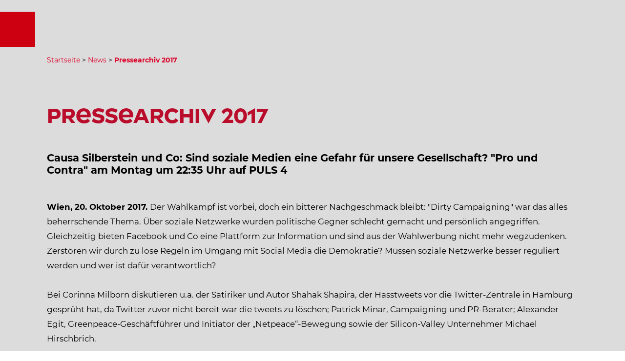

--- FILE ---
content_type: text/html; charset=ISO-8859-1
request_url: https://www.tv-streaming.at/content/beitrag/causa_silberstein_und_co_sind_soziale_medien_eine_gefahr_fue.html
body_size: 3497
content:
<!DOCTYPE html>
<html>
<head>

	<title>TV-Streaming: Causa Silberstein und Co: Sind soziale Medien eine Gefahr f&uuml;r unsere Gesellschaft? &quot;Pro und Contra&quot; am Montag um 22:35 Uhr auf PULS 4</title>

	<link rel="SHORTCUT ICON" href="https://www.tv-streaming.at/favicon.ico" />
	<meta name="viewport" content="width=device-width, initial-scale=1, shrink-to-fit=no">
	<link rel="stylesheet" type="text/css" href="https://www.tv-streaming.at/common/styles/main.css?v=16" />

	<meta http-equiv="content-language" content="de-AT" />
	<meta http-equiv="content-Type" content="text/html; charset=iso-8859-1" />
	<meta http-equiv="expires" content="Wed, 14 Jan 2026 09:55:56 GMT" />
	<meta name="robots" content="index,follow" />
	<meta name="revisit-after" content="30 days" />

	<meta name="author" content="Webadministrator" />
	<meta name="publisher" content="TV-Streaming &amp; ProSiebenSat.1 PULS 4" />
	<meta name="generator" content="W3Self (http://www.w3self.at)" />
	<meta name="date" content="2026-01-14T09:55:56" />
	<meta name="description" content="Hasspostings, &quot;Dirty Campaigning&quot; und Extremismus im Netz &amp;#8211; was bedeutet das f&uuml;r unsere Demokratie, unsere Sicherheit und unseren gesellschaftlichen Zusammenhalt. Wie sehr beeinflussen soziale Netzwerke unsere Entscheidungen, etwa &uuml;ber Brexit, Trump oder die Nationalratswahlen?" />
	<meta name="keywords" lang="de-AT" content="TV-Streaming, Österreich Programmierung,, Presse, Pressemitteilung" />
	<meta name="resource-type" content="document" />
	<meta name="rating" content="general" />
	<meta name="copyright" content="Alle Rechte liegen bei TV-Streaming &amp; ProSiebenSat.1 PULS 4 (https://www.tv-streaming.at/content/bereich/impressum.html)" />
	<meta name="content-language" content="de-AT" />

	<meta name="DC.Title" content="TV-Streaming: Causa Silberstein und Co: Sind soziale Medien eine Gefahr f&uuml;r unsere Gesellschaft? &quot;Pro und Contra&quot; am Montag um 22:35 Uhr auf PULS 4" />
	<meta name="DC.Creator" content="Webadministrator" />
	<meta name="DC.Description" content="Hasspostings, &quot;Dirty Campaigning&quot; und Extremismus im Netz &amp;#8211; was bedeutet das f&uuml;r unsere Demokratie, unsere Sicherheit und unseren gesellschaftlichen Zusammenhalt. Wie sehr beeinflussen soziale Netzwerke unsere Entscheidungen, etwa &uuml;ber Brexit, Trump oder die Nationalratswahlen?" />
	<meta name="DC.Publisher" content="TV-Streaming &amp; ProSiebenSat.1 PULS 4" />
	<meta name="DC.Date" content="2026-01-14" />
	<meta name="DC.Type" content="Text" />
	<meta name="DC.Format" content="text/html" />
	<meta name="DC.Identifier" content="https://www.tv-streaming.at/content/bereich/pressearchiv_2017/causa_silberstein_und_co_sind_soziale_medien_eine_gefahr_fue.html" />
	<meta name="DC.Language" content="de-AT" />
	<meta name="DC.Coverage" content="https://www.tv-streaming.at/content/bereich/impressum.html" />
	<meta name="DC.Rights" content="Alle Rechte liegen bei TV-Streaming &amp; ProSiebenSat.1 PULS 4 (https://www.tv-streaming.at/content/bereich/impressum.html)" />
	<link rel="canonical" href="https://www.tv-streaming.at/content/bereich/pressearchiv_2017/causa_silberstein_und_co_sind_soziale_medien_eine_gefahr_fue.html" />

	<meta property="og:title" content="TV-Streaming: Causa Silberstein und Co: Sind soziale Medien eine Gefahr f&uuml;r unsere Gesellschaft? &quot;Pro und Contra&quot; am Montag um 22:35 Uhr auf PULS 4" />
	<meta property="og:url" content="https://www.tv-streaming.at/content/bereich/pressearchiv_2017/causa_silberstein_und_co_sind_soziale_medien_eine_gefahr_fue.html" />
	<meta property="og:site_name" content="TV-Streaming" />
	<meta property="og:description" content="Hasspostings, &quot;Dirty Campaigning&quot; und Extremismus im Netz &amp;#8211; was bedeutet das f&uuml;r unsere Demokratie, unsere Sicherheit und unseren gesellschaftlichen Zusammenhalt. Wie sehr beeinflussen soziale Netzwerke unsere Entscheidungen, etwa &uuml;ber Brexit, Trump oder die Nationalratswahlen?" />

	<link rel="home" title="Startseite" href="/content/bereich/root.html" />
	<link rel="section" title="Section" href="https://www.tv-streaming.at/content/bereich/pressearchiv_2017.html" />
	<link rel="up" title="Up" href="https://www.tv-streaming.at/content/bereich/pressearchiv_2017.html" />
	<link rel="glossary" title="Copyright" href="https://www.tv-streaming.at/content/lexikon.php?bereich=" />
	<link rel="index" title="Index" href="https://www.tv-streaming.at/content/woerter.php?bereich=" />
	<link rel="copyright" title="Copyright" href="https://www.tv-streaming.at/content/bereich/impressum.html" />
	<link rel="search" title="Suche" href="https://www.tv-streaming.at/content/suche.php?query=" />
	<link rel="contents" title="Sitemap" href="https://www.tv-streaming.at/content/sitemap.php" />
	<link rel="author" title="Author" href="https://www.tv-streaming.at/content/mitarbeiter/webadmin.html" />
	<script type="application/javascript" src="https://s.p7s1.io/cmp/cmp-tv-streaming-at-web.js" charset="UTF-8"></script>
	<script type="text/javascript" src="https://datalayer.p7s1.io/etWebApi.js" charset="UTF-8"></script>
	<script type="text/javascript" src="/common/scripts/tvelib.js?v=5" charset="UTF-8"></script>

</head>

<body>
<div id="root"><div id="root-focus">
<div class="sc-slfqxo-0 fPCdLP">
	<header class="sc-1u5vk8u-1 btIkkk">
		<div class="sc-1u5vk8u-0 coLHhv"></div>
		<div class="sc-1axd38a-0 sc-6ka9xf-0 sc-21dtz7-0  fPmZWB hvTBtI">
			<a href="/"><img src="/images/layout/TVStreaming_Logo_wht.png" height="60" alt="TV-Streaming" /></a>
			<div id="topmenu">
				<div id="topmenuClose"><a href="javascript:toggleTopmenu();"><img src="/images/layout/icon_close.png" height="40" width="40" alt="Menu schlie&szlig;en" /></a></div>
				
		<ul>
			<li><a href="https://www.tv-streaming.at/content/bereich/tv_in_oesterreich.html" tabindex="116"><span style="padding-left:0px;">EMPFANGSHILFE</span></a></li>
			<li><a href="https://www.tv-streaming.at/content/bereich/streaming.html" tabindex="117"><span style="padding-left:0px;">STREAMING</span></a></li>
			<li><a href="https://www.tv-streaming.at/content/bereich/digital_tv_ihre_vorteile.html" tabindex="118"><span style="padding-left:0px;">&Ouml;STERREICH-PROGRAMM</span></a></li>
			<li><a href="https://www.tv-streaming.at/content/bereich/hdinfo.html" tabindex="119"><span style="padding-left:0px;">HD INFO - ALLE INFOS ZUM EMPFANG</span></a></li>
			<li><a href="https://www.tv-streaming.at/content/bereich/blog.html" tabindex="120"><span style="padding-left:0px;">BLOG</span></a></li>
			<li><a href="https://www.tv-streaming.at/content/bereich/news.html" class="selectpath" tabindex="121"><span style="padding-left:0px;">NEWS</span></a></li>
			<li><a href="https://www.tv-streaming.at/content/bereich/faq.html" tabindex="122"><span style="padding-left:0px;">FAQ</span></a></li>
		</ul>
			</div>
			<div class="sc-1o8wynk-0 ieRwaV">
				<a href="/content/suche.php"><img src="/images/layout/icon_lupe.png" height="40" width="40" alt="Topmenu &ouml;ffnen" /></a>
				<div id="topmenuButton"><a href="javascript:toggleTopmenu();"><img src="/images/layout/icon_burger.png" height="40" width="40" alt="Menu &ouml;ffnen" /></a></div>
		</div>
	</div>
</header>
<main class="sc-yufzph-0 wXppi">
	<div class="sc-1axd38a-0 eEUbQS">
	<div class="sc-1axd38a-0 sc-6ka9xf-0  fPmZWB"><nav class="c-breadcrumb wide-block sc-13bdrny-12 cETYxl"><p><a href="/">Startseite</a> > 
		<span><a href="https://www.tv-streaming.at/content/bereich/news.html" title="">News</a>  &gt; <strong><a href="https://www.tv-streaming.at/content/bereich/pressearchiv_2017.html" title=""> Pressearchiv 2017</a> </strong> </span></p></nav></div>
		<section class="wide-block">
			<div class="sc-1s594b4-0 bELWxN">
				<div class="sc-1axd38a-0 sc-6ka9xf-0  fPmZWB">
				<div class="sc-foderu-0 jKqVZw">
					<h1 class="sc-foderu-1 cBYLOj"> Pressearchiv 2017</h1>
				</div>
				<div class="sc-1axd38a-0 Ixiqt">
					<h2>Causa Silberstein und Co: Sind soziale Medien eine Gefahr f&uuml;r unsere Gesellschaft? &quot;Pro und Contra&quot; am Montag um 22:35 Uhr auf PULS 4</h2><br />
					<p> 
		<br /><strong>Wien, 20. Oktober 2017. </strong>Der Wahlkampf ist vorbei, doch ein bitterer Nachgeschmack bleibt: &quot;Dirty Campaigning&quot; war das alles beherrschende Thema. &Uuml;ber soziale Netzwerke wurden politische Gegner schlecht gemacht und pers&ouml;nlich angegriffen. Gleichzeitig bieten Facebook und Co eine Plattform zur Information und sind aus der Wahlwerbung nicht mehr wegzudenken. Zerst&ouml;ren wir durch zu lose Regeln im Umgang mit Social Media die Demokratie? M&uuml;ssen soziale Netzwerke besser reguliert werden und wer ist daf&uuml;r verantwortlich?<br />
<br />
Bei Corinna Milborn diskutieren u.a. der Satiriker und Autor Shahak Shapira, der Hasstweets vor die Twitter-Zentrale in Hamburg gespr&uuml;ht hat, da Twitter zuvor nicht bereit war die tweets zu l&ouml;schen; Patrick Minar, Campaigning und PR-Berater; Alexander Egit, Greenpeace-Gesch&auml;ftf&uuml;hrer und Initiator der &#8222;Netpeace&#8220;-Bewegung sowie der Silicon-Valley Unternehmer Michael Hirschbrich.<br />
<strong><br />
Moderation: Corinna Milborn<br />
</strong><br />
G&auml;ste u.a.:<br />
<br />
Shahak Shapira, Autor und Satiriker<br />
Patrick Minar, Campaigning und PR-Berater<br />
Alexander Egit, Gesch&auml;ftf&uuml;hrer Greenpeace Zentral- und Osteuropa und Initiator der &#8222;Netpeace&#8220;-Bewegung<br />
Michael Hirschbrich &#8211; Unternehmer, Co-Gr&uuml;nder des Mediendienstleisters &#8222;updatemi&#8220;, lebt vornehmlich im Silicon Valley<br />
Patrice Fuchs, Journalistin und ehemalige &Ouml;H-Vorsitzende<br />
</p>
					<br /><br />
				</div>
					<br /><br />
				</div>
			</div>
		</section>
		<br clear="all" />&nbsp;
	</div>
</main>
</div>
<div class="sc-4h3axd-0 cFsaSB">
	<div class="sc-1axd38a-0 sc-6ka9xf-0 sc-4h3axd-1  fPmZWB fNPMKt">
		<ul display="flex" class="sc-1axd38a-0 sc-2w1gkb-0 sc-4h3axd-2 gHXaJo hLUrpK">
			<li><a target="_self" rel="noreferrer" href="/content/bereich/datenschutzbestimmungen.html">Nutzungsbedingungen</a></li>
			<li><a target="_self" rel="noreferrer" href="/content/bereich/cookie_hinweise.html">Cookie Hinweise</a></li>
			<li><a target="_self" rel="noreferrer" href="/content/bereich/impressum.html">Impressum</a></li>
		</ul>
		<p class="sc-4h3axd-3 iFATBw">2023 - ProSiebenSat.1 PULS 4. All rights reserved.</p>
	</div>
</div>
</div></div>
	<cmp-banner></cmp-banner>
	<script>
			function initTrackers() {
				let etScript = document.createElement("script");
				etScript.setAttribute("src", "https://datalayer.p7s1.io/e95133e83b1dd2bd5f4206be9a87422b.js");
				etScript.setAttribute("type", "text/javascript");
				document.body.appendChild(etScript);
				etScript.addEventListener("load", () => {
					const vendorList = window.cmp.getVendors() || [];
					window.etMapper.enableWithVendorList(vendorList);
					window.etMapper.trackPage({screenName: 'help'});
				});
			}
			function onFailed() {
				let etScript = document.createElement("script");
				etScript.setAttribute("src", "https://datalayer.p7s1.io/e95133e83b1dd2bd5f4206be9a87422b.js");
				etScript.setAttribute("type", "text/javascript");
				document.body.appendChild(etScript);
				etScript.addEventListener("load", () => {
					window.etMapper.enableWithVendorList([]);
					window.etMapper.trackPage({screenName: 'help'});
					console.log("CMP failed");
				});
			}
			document.addEventListener('cmp:saved', initTrackers);
			document.addEventListener('cmp:confirmed', initTrackers);
			document.addEventListener('cmp:userActionNotRequired', initTrackers);
			document.addEventListener('cmp:failed', onFailed);
	</script>

</body>
</html>


--- FILE ---
content_type: text/css
request_url: https://www.tv-streaming.at/common/styles/main.css?v=16
body_size: 13232
content:
.slick-slider{-webkit-touch-callout:none;-webkit-tap-highlight-color:transparent;box-sizing:border-box;touch-action:pan-y;-webkit-user-select:none;-ms-user-select:none;user-select:none;-khtml-user-select:none}.slick-list,.slick-slider{display:block;position:relative}.slick-list{margin:0;overflow:hidden;padding:0}.slick-list:focus{outline:none}.slick-list.dragging{cursor:pointer;cursor:hand}.slick-slider .slick-list,.slick-slider .slick-track{-webkit-transform:translateZ(0);transform:translateZ(0)}.slick-track{display:block;left:0;margin-left:auto;margin-right:auto;position:relative;top:0}.slick-track:after,.slick-track:before{content:"";display:table}.slick-track:after{clear:both}.slick-loading .slick-track{visibility:hidden}.slick-slide{display:none;float:left;min-height:1px;margin-bottom:12px;width:416px;}[dir=rtl] .slick-slide{float:right}.slick-slide img{display:block}.slick-slide.slick-loading img{display:none}.slick-slide.dragging img{pointer-events:none}.slick-initialized .slick-slide{display:block}.slick-loading .slick-slide{visibility:hidden}.slick-vertical .slick-slide{border:1px solid transparent;display:block;height:auto}.slick-arrow.slick-hidden{display:none}
.gatsby-image-wrapper{position:relative;overflow:hidden}.gatsby-image-wrapper picture.object-fit-polyfill{position:static!important}.gatsby-image-wrapper img{bottom:0;height:100%;left:0;margin:0;max-width:none;padding:0;position:absolute;right:0;top:0;width:100%;object-fit:cover}.gatsby-image-wrapper [data-main-image]{opacity:0;transform:translateZ(0);transition:opacity .25s linear;will-change:opacity}.gatsby-image-wrapper-constrained{display:inline-block;vertical-align:top}
.ONCTU {filter: blur(10px);transform: scale(1.13);position: relative;z-index: -10;background-size: cover;}
.ddqsHH {padding-top: 80px;padding-bottom: 80px;}.ddqsHH {position: absolute;top: 0px;left: 0px;right: 0px;padding: 32px;padding-top: 32px;padding-bottom: 32px;display: flex;flex-direction: column;-moz-box-pack: justify;justify-content: space-between;background-color: rgba(0, 0, 0, 0.2);}
.jAHEHL {color: rgb(255, 255, 255);}
@font-face{font-family:Montserrat;src:local(MontserratRegular),url(/static/MontserratRegular-b71748ae4f80ec8c014def4c5fa8688b.woff2) format("woff2"),url(/static/MontserratRegular-0659a9f4e90db5cf51b50d005bff1e41.woff) format("woff"),url(/static/MontserratRegular-fa100f9f573bd66e56081c8bfa2d5818.ttf) format("truetype");font-weight:400;font-style:normal;font-stretch:normal;font-display:swap;}
@font-face{font-family:Montserrat;src:local(MontserratMedium),url(/static/MontserratMedium-091b209546e16313fd4f4fc36090c757.woff2) format("woff2"),url(/static/MontserratMedium-edd311588712a96bbf435fad264fff62.woff) format("woff"),url(/static/MontserratMedium-3db2172e9f22ff67dc49ae256c975d14.ttf) format("truetype");font-weight:500;font-style:normal;font-stretch:normal;font-display:swap;}/*!sc*/
@font-face{font-family:Montserrat;src:local(MontserratBold),url(/static/MontserratBold-7dbcc8a5ea2289d83f657c25b4be6193.woff2) format("woff2"),url(/static/MontserratBold-99271a835e1cae8c76ef8bba99a8cc4e.woff) format("woff"),url(/static/MontserratBold-e06b80ee5bc60052c0bcaf11d5a7ffba.ttf) format("truetype");font-weight:700;font-style:normal;font-stretch:normal;font-display:swap;}/*!sc*/
@font-face{font-family:SevenOneCaps;src:local(SevenOneCapsSemiBold),url(/static/SevenOneCapsSemiBold-e231fa41df5d678b93c3753fec925216.woff2) format("woff2"),url(/static/SevenOneCapsSemiBold-ecdd1b44959a5d1c5b5ee75dc92b5d75.woff) format("woff"),url(/static/SevenOneCapsSemiBold-15516d5db715e2aeb83d2e818388e0d0.ttf) format("truetype");font-weight:600;font-style:normal;font-stretch:normal;font-display:swap;}/*!sc*/
@font-face{font-family:SevenOneCaps;src:local(SevenOneCapsExtraBold),url(/static/SevenOneCapsExtraBold-6574fb82c1e209d33d42996908561579.woff2) format("woff2"),url(/static/SevenOneCapsExtraBold-796271a49b4adb6f8ed25f2c236f6deb.woff) format("woff"),url(/static/SevenOneCapsExtraBold-7dfb67455d071940713ed7d0fc05a3d8.ttf) format("truetype");font-weight:800;font-style:normal;font-stretch:normal;font-display:swap;}/*!sc*/
@font-face{font-family:SevenOneHighlight;src:local(SevenOneHighlightExtraBold),url(/static/SevenOneHighlightExtraBold-4dd50d7cfe5cad40b4514c461a689876.woff2) format("woff2"),url(/static/SevenOneHighlightExtraBold-fba9c7c340a68cc02401b3acdac6273f.woff) format("woff"),url(/static/SevenOneHighlightExtraBold-81826cc12f1a47310e8562e6ae1921cb.ttf) format("truetype");font-weight:800;font-style:normal;font-stretch:normal;font-display:swap;}/*!sc*/
html{font-size:14px;}/*!sc*/
*,*:before,*:after{margin:0;padding:0;box-sizing:border-box;font-family:inherit;-webkit-print-color-adjust:exact;}/*!sc*/
body{font-family:'Montserrat',sans-serif;}/*!sc*/
h1,h2,h3,h4,h5,h6{overflow-wrap:break-word;word-wrap:break-word;-webkit-hyphens:auto;-moz-hyphens:auto;-ms-hyphens:auto;hyphens:auto;}/*!sc*/
@media print{h1,h2,h3,h4,h5,h6{-webkit-break-after:avoid;break-after:avoid;}}/*!sc*/
/*AB---.slick-list{overflow:initial;-webkit-clip-path:polygon(0 -20%,100% -20%,100% 1000px,0 1000px);clip-path:polygon(0 -20%,100% -20%,100% 1000px,0 1000px);z-index:1;}/*!sc*/
.slick-slide img{pointer-events:none;}/*!sc*/
@media print{img{-webkit-break-inside:avoid;break-inside:avoid;}}/*!sc*/
data-styled.g1[id="sc-global-dQxyN1"]{content:"sc-global-dQxyN1,"}/*!sc*/
.wXppi > *:last-child{margin-bottom:0;padding-bottom:24px;}/*!sc*/
@media only screen and (min-width:768px),print{.wXppi > *:last-child{padding-bottom:48px;}}/*!sc*/
@media only screen and (min-width:970px),print{.wXppi > *:last-child{padding-bottom:72px;}}/*!sc*/
data-styled.g2[id="sc-yufzph-0"]{content:"wXppi,"}/*!sc*/
.eLAyur{border-radius:999px;overflow:hidden;}/*!sc*/
data-styled.g6[id="sc-1s7825e-0"]{content:"eLAyur,"}/*!sc*/
.ikuuZc{display:inline-block;-webkit-flex:0 0 auto;-ms-flex:0 0 auto;flex:0 0 auto;color:#ffffff;height:30px;width:30px;}/*!sc*/
.jjChsa{display:inline-block;-webkit-flex:0 0 auto;-ms-flex:0 0 auto;flex:0 0 auto;height:32px;width:32px;color:inherit;}/*!sc*/
.jPCPce{display:inline-block;-webkit-flex:0 0 auto;-ms-flex:0 0 auto;flex:0 0 auto;color:#217363;height:1em;width:1em;}/*!sc*/
data-styled.g7[id="sc-1dej7e2-0"]{content:"ikuuZc,jjChsa,jPCPce,"}/*!sc*/
.eEUbQS{overflow-x:hidden;}/*!sc*/
.dcOWHM{background-color:#ffffff;}/*!sc*/
.nxmxK{margin-top:16px;}/*!sc*/
.gHXaJo{display:-webkit-box;display:-webkit-flex;display:-ms-flexbox;display:flex;}/*!sc*/
data-styled.g12[id="sc-1axd38a-0"]{content:"eEUbQS,dcOWHM,nxmxK,gHXaJo,"}/*!sc*/
.coLHhv{position:absolute;inset:0;background-image:linear-gradient(90deg,#ed0015 34%,#430013 150%);-webkit-transition:0.25s;transition:0.25s;}/*!sc*/
.coLHhv::before,.coLHhv::after{content:'';position:absolute;top:100%;width:24px;height:24px;background-image:linear-gradient(90deg,#ed0015 34%,#430013 150%);background-size:100vw;}/*!sc*/
.coLHhv::before{left:0;-webkit-clip-path:path(" M 0 0 h 24 a 24 24 0 0 0 -24 24 z ");clip-path:path(" M 0 0 h 24 a 24 24 0 0 0 -24 24 z ");}/*!sc*/
.coLHhv::after{right:0;-webkit-clip-path:path(" M 24 0 H 0 a 24 24 0 0 1 24 24 z ");clip-path:path(" M 24 0 H 0 a 24 24 0 0 1 24 24 z ");background-position-x:right;}/*!sc*/
@media only screen and (min-width:768px),print{.coLHhv::before,.coLHhv::after{width:48px;height:48px;}.coLHhv::before{-webkit-clip-path:path(" M 0 0 h 48 a 48 48 0 0 0 -48 48 z ");clip-path:path(" M 0 0 h 48 a 48 48 0 0 0 -48 48 z ");}.coLHhv::after{-webkit-clip-path:path(" M 48 0 H 0 a 48 48 0 0 1 48 48 z ");clip-path:path(" M 48 0 H 0 a 48 48 0 0 1 48 48 z ");}}/*!sc*/
@media only screen and (min-width:970px),print{.coLHhv::before,.coLHhv::after{width:72px;height:72px;}.coLHhv::before{-webkit-clip-path:path(" M 0 0 h 72 a 72 72 0 0 0 -72 72 z ");clip-path:path(" M 0 0 h 72 a 72 72 0 0 0 -72 72 z ");}.coLHhv::after{-webkit-clip-path:path(" M 72 0 H 0 a 72 72 0 0 1 72 72 z ");clip-path:path(" M 72 0 H 0 a 72 72 0 0 1 72 72 z ");}}/*!sc*/
data-styled.g16[id="sc-1u5vk8u-0"]{content:"coLHhv,"}/*!sc*/
.btIkkk{position:relative;z-index:400;box-sizing:content-box;padding-top:16px;padding-bottom:16px;}/*!sc*/
@media only screen and (min-width:768px),print{.btIkkk{height:46px;padding-top:24px;padding-bottom:34px;}}/*!sc*/
@media print{.btIkkk{visibility:hidden;display:none;}}/*!sc*/
data-styled.g17[id="sc-1u5vk8u-1"]{content:"btIkkk,"}/*!sc*/
.hgECBV{display:block;height:32px;width:auto;}/*!sc*/
@media only screen and (min-width:768px),print{.hgECBV{height:46px;}}/*!sc*/
data-styled.g18[id="sc-zizu8a-0"]{content:"hgECBV,"}/*!sc*/
.PhGxK{justify-self:start;z-index:2;}/*!sc*/
data-styled.g19[id="sc-zizu8a-1"]{content:"PhGxK,"}/*!sc*/
.AQJlS{position:relative;border:0;padding:0;background:none;cursor:pointer;width:32px;height:32px;}/*!sc*/
.AQJlS:not(:focus-visible){outline:none;}/*!sc*/
.AQJlS .sc-162pbim-1{left:8px;top:9.600000000000001px;-webkit-transform:translateX(2.5px);-ms-transform:translateX(2.5px);transform:translateX(2.5px);width:14.545454545454545px;height:10.181818181818182px;width:16px;height:12.8px;}/*!sc*/
.AQJlS .sc-162pbim-2{height:calc(50% - 1px);}/*!sc*/
.AQJlS .sc-162pbim-2::before,.AQJlS .sc-162pbim-2::after{background:#ffffff;height:2px;}/*!sc*/
.AQJlS .sc-162pbim-2::after{-webkit-transform:translateX(-0.5px);-ms-transform:translateX(-0.5px);transform:translateX(-0.5px);}/*!sc*/
.AQJlS .sc-162pbim-3{width:32px;height:32px;stroke:#ffffff;stroke-width:2px;stroke-dasharray:10.5 47.762297150257105;stroke-dashoffset:0;-webkit-transform:none;-ms-transform:none;transform:none;}/*!sc*/
.AQJlS .sc-162pbim-3:nth-of-type(2){-webkit-transform:translateX(-.5px) rotate(180deg);-ms-transform:translateX(-.5px) rotate(180deg);transform:translateX(-.5px) rotate(180deg);}/*!sc*/
data-styled.g20[id="sc-162pbim-0"]{content:"AQJlS,"}/*!sc*/
.hHWMhj{position:absolute;-webkit-transition:-webkit-transform 0.5s ease;-webkit-transition:transform 0.5s ease;transition:transform 0.5s ease;}/*!sc*/
data-styled.g21[id="sc-162pbim-1"]{content:"hHWMhj,"}/*!sc*/
.dlCabj{position:absolute;left:0;right:0;-webkit-transition:-webkit-transform 0.5s ease;-webkit-transition:transform 0.5s ease;transition:transform 0.5s ease;}/*!sc*/
.dlCabj::before,.dlCabj::after{content:'';display:block;width:50%;position:absolute;-webkit-transition:-webkit-transform 0.5s ease,border-radius 0.3s ease,background 0.4s ease;-webkit-transition:transform 0.5s ease,border-radius 0.3s ease,background 0.4s ease;transition:transform 0.5s ease,border-radius 0.3s ease,background 0.4s ease;}/*!sc*/
.dlCabj::before{left:0;-webkit-transform-origin:right;-ms-transform-origin:right;transform-origin:right;}/*!sc*/
.dlCabj::after{right:0;-webkit-transform-origin:left;-ms-transform-origin:left;transform-origin:left;}/*!sc*/
.dlCabj:first-child{top:0;}/*!sc*/
.dlCabj:first-child::before,.dlCabj:first-child::after{top:0;}/*!sc*/
.dlCabj:last-child{bottom:0;}/*!sc*/
.dlCabj:last-child::before,.dlCabj:last-child::after{bottom:0;}/*!sc*/
data-styled.g22[id="sc-162pbim-2"]{content:"dlCabj,"}/*!sc*/
.clOrzX{display:block;fill:none;position:absolute;left:0;top:0;-webkit-transition:stroke-dashoffset 0.5s ease,stroke-dasharray 0.6s ease,-webkit-transform 0.5s ease,stroke 0.4s ease;-webkit-transition:stroke-dashoffset 0.5s ease,stroke-dasharray 0.6s ease,transform 0.5s ease,stroke 0.4s ease;transition:stroke-dashoffset 0.5s ease,stroke-dasharray 0.6s ease,transform 0.5s ease,stroke 0.4s ease;}/*!sc*/
data-styled.g23[id="sc-162pbim-3"]{content:"clOrzX,"}/*!sc*/
.hYXtpd{justify-self:end;z-index:2;}/*!sc*/
data-styled.g24[id="sc-1ff35uf-0"]{content:"hYXtpd,"}/*!sc*/
.fPmZWB{margin-left:16px;margin-right:16px;}/*!sc*/
@media only screen and (min-width:768px),print{.fPmZWB{margin-left:24px;margin-right:24px;}}/*!sc*/
@media only screen and (min-width:970px),print{.fPmZWB{margin-left:auto;margin-right:auto;max-width:1248px;width:calc(100% - 192px);}}/*!sc*/
data-styled.g25[id="sc-6ka9xf-0"]{content:"fPmZWB,"}/*!sc*/
.hvTBtI{position:relative;display:grid;grid-auto-flow:column;justify-items:center;-webkit-align-items:center;-webkit-box-align:center;-ms-flex-align:center;align-items:center;}/*!sc*/
data-styled.g26[id="sc-21dtz7-0"]{content:"hvTBtI,"}/*!sc*/
.ieRwaV{position:relative;display:-webkit-box;display:-webkit-flex;display:-ms-flexbox;display:flex;justify-items:center;-webkit-align-items:center;-webkit-box-align:center;-ms-flex-align:center;align-items:center;justify-self:end;}/*!sc*/
data-styled.g27[id="sc-1o8wynk-0"]{content:"ieRwaV,"}/*!sc*/
.jTANRn{background:none;border:none;margin-right:20px;width:32px;height:32px;padding:1px;cursor:pointer;}/*!sc*/
.jTANRn:not(:focus-visible){outline:none;}/*!sc*/
@media only screen and (min-width:768px),print{.jTANRn{margin-right:40px;width:46px;height:46px;padding:8px;}}/*!sc*/
data-styled.g28[id="sc-tevbwq-0"]{content:"jTANRn,"}/*!sc*/
.iETRKH{padding:0;display:-webkit-inline-box;display:-webkit-inline-flex;display:-ms-inline-flexbox;display:inline-flex;-webkit-align-items:center;-webkit-box-align:center;-ms-flex-align:center;align-items:center;-webkit-box-pack:center;-webkit-justify-content:center;-ms-flex-pack:center;justify-content:center;-webkit-flex-shrink:0;-ms-flex-negative:0;flex-shrink:0;border:1px solid transparent;border-radius:4px;line-height:1.5;font-weight:700;-webkit-text-decoration:none;text-decoration:none;outline:none;-webkit-user-select:none;-moz-user-select:none;-ms-user-select:none;user-select:none;white-space:nowrap;vertical-align:middle;-webkit-transition:all 0.2s;transition:all 0.2s;cursor:pointer;height:46px;min-width:46px;padding-top:16px;padding-right:46px;padding-bottom:15px;padding-left:46px;font-family:'SevenOneCaps',sans-serif;font-size:16px;font-weight:800;line-height:0.94;border-radius:23.5px;color:#ff0230;border-color:#ff0230;background-color:#ffffff;-webkit-transition:all .1s ease;transition:all .1s ease;}/*!sc*/
.iETRKH:not([disabled]):hover{-webkit-transform:scale(1.043);-ms-transform:scale(1.043);transform:scale(1.043);}/*!sc*/
.iETRKH:disabled,.iETRKH[disabled]{border-color:#d9d9d9;background-color:transparent;color:#d9d9d9;cursor:not-allowed;}/*!sc*/
.gxaQBp{padding:0;display:-webkit-inline-box;display:-webkit-inline-flex;display:-ms-inline-flexbox;display:inline-flex;-webkit-align-items:center;-webkit-box-align:center;-ms-flex-align:center;align-items:center;-webkit-box-pack:center;-webkit-justify-content:center;-ms-flex-pack:center;justify-content:center;-webkit-flex-shrink:0;-ms-flex-negative:0;flex-shrink:0;border:1px solid transparent;border-radius:4px;line-height:1.5;font-weight:700;-webkit-text-decoration:none;text-decoration:none;outline:none;-webkit-user-select:none;-moz-user-select:none;-ms-user-select:none;user-select:none;white-space:nowrap;vertical-align:middle;-webkit-transition:all 0.2s;transition:all 0.2s;cursor:pointer;height:48px;width:48px;color:#ff0230;border-color:transparent;background-color:transparent;-webkit-transition:all .1s ease;transition:all .1s ease;}/*!sc*/
.gxaQBp:disabled,.gxaQBp[disabled]{color:#d9d9d9;cursor:not-allowed;}/*!sc*/
.jbxyP{padding:0;display:-webkit-inline-box;display:-webkit-inline-flex;display:-ms-inline-flexbox;display:inline-flex;-webkit-align-items:center;-webkit-box-align:center;-ms-flex-align:center;align-items:center;-webkit-box-pack:center;-webkit-justify-content:center;-ms-flex-pack:center;justify-content:center;-webkit-flex-shrink:0;-ms-flex-negative:0;flex-shrink:0;border:1px solid transparent;border-radius:4px;line-height:1.5;font-weight:700;-webkit-text-decoration:none;text-decoration:none;outline:none;-webkit-user-select:none;-moz-user-select:none;-ms-user-select:none;user-select:none;white-space:nowrap;vertical-align:middle;-webkit-transition:all 0.2s;transition:all 0.2s;cursor:pointer;z-index:5;height:46px;min-width:46px;padding-top:16px;padding-right:46px;padding-bottom:15px;padding-left:46px;font-family:'SevenOneCaps',sans-serif;font-size:16px;font-weight:800;line-height:0.94;border-radius:23.5px;color:#ffffff;border-color:#ffffff;background-color:transparent;-webkit-transition:all .1s ease;transition:all .1s ease;}/*!sc*/
.jbxyP:not([disabled]):hover{-webkit-transform:scale(1.043);-ms-transform:scale(1.043);transform:scale(1.043);}/*!sc*/
.jbxyP:disabled,.jbxyP[disabled]{border-color:#d9d9d9;background-color:transparent;color:#d9d9d9;cursor:not-allowed;}/*!sc*/
data-styled.g30[id="sc-v8isqg-0"]{content:"iETRKH,gxaQBp,jbxyP,"}/*!sc*/
.hGtwmZ{display:-webkit-box;display:-webkit-flex;display:-ms-flexbox;display:flex;position:relative;-webkit-box-pack:center;-webkit-justify-content:center;-ms-flex-pack:center;justify-content:center;background-color:#171d20;--border-radius:24px;border-top-left-radius:var(--border-radius);border-top-right-radius:var(--border-radius);margin-top:calc(-1 * var(--border-radius));}/*!sc*/
@media only screen and (min-width:768px),print{.hGtwmZ{--border-radius:48px;}}/*!sc*/
@media only screen and (min-width:970px),print{.hGtwmZ{--border-radius:72px;}}/*!sc*/
.hGtwmZ::before{content:'';position:absolute;top:56px;left:0;right:0;bottom:0;background-image:url([data-uri]);background-size:contain;background-repeat:no-repeat,no-repeat;}/*!sc*/
@media only screen and (min-width:768px),print{.hGtwmZ::before{top:128px;}}/*!sc*/
@media only screen and (min-width:970px),print{.hGtwmZ::before{width:calc(100% - 40px);left:40px;bottom:-2px;top:69px;}}/*!sc*/
@media print{.hGtwmZ{visibility:hidden;display:none;}}/*!sc*/
data-styled.g39[id="sc-vkmok0-0"]{content:"hGtwmZ,"}/*!sc*/
.jZxZbr{z-index:0;padding-top:80px;padding-bottom:24px;}/*!sc*/
@media only screen and (min-width:970px),print{.jZxZbr{display:-webkit-box;display:-webkit-flex;display:-ms-flexbox;display:flex;-webkit-align-items:start;-webkit-box-align:start;-ms-flex-align:start;align-items:start;-webkit-box-pack:justify;-webkit-justify-content:space-between;-ms-flex-pack:justify;justify-content:space-between;padding-top:144px;padding-bottom:56px;}}/*!sc*/
data-styled.g40[id="sc-vkmok0-1"]{content:"jZxZbr,"}/*!sc*/
.bVVQtA{position:relative;text-align:center;font-size:1.1428571428571428rem;font-family:'SevenOneCaps',sans-serif;font-weight:800;color:#ffffff;margin-bottom:32px;font-stretch:normal;font-style:normal;line-height:normal;-webkit-letter-spacing:normal;-moz-letter-spacing:normal;-ms-letter-spacing:normal;letter-spacing:normal;}/*!sc*/
@media only screen and (min-width:970px),print{.bVVQtA{text-align:left;}}/*!sc*/
.bVVQtA::after{content:'';display:block;position:absolute;width:2px;height:13px;left:50%;bottom:-24px;background-color:#ff0230;-webkit-transform:rotate(-270deg);-ms-transform:rotate(-270deg);transform:rotate(-270deg);}/*!sc*/
@media only screen and (min-width:970px),print{.bVVQtA::after{left:8px;}}/*!sc*/
.bVVQtA a{color:inherit;-webkit-text-decoration:none;text-decoration:none;}/*!sc*/
data-styled.g41[id="sc-vkmok0-2"]{content:"bVVQtA,"}/*!sc*/
.essZFS{position:relative;margin-bottom:8px;-webkit-box-flex:1;-webkit-flex-grow:1;-ms-flex-positive:1;flex-grow:1;}/*!sc*/
@media only screen and (min-width:970px),print{.essZFS{margin-right:12px;}}/*!sc*/
data-styled.g42[id="sc-vkmok0-3"]{content:"essZFS,"}/*!sc*/
.hmzkej{position:inherit;display:block;width:100%;height:67px;top:-12px;}/*!sc*/
@media only screen and (min-width:970px),print{.hmzkej{width:67px;}}/*!sc*/
data-styled.g43[id="sc-vkmok0-4"]{content:"hmzkej,"}/*!sc*/
.bYAXwP{-webkit-flex-direction:column;-ms-flex-direction:column;flex-direction:column;-webkit-flex-basis:0;-ms-flex-preferred-size:0;flex-basis:0;}/*!sc*/
.bYAXwP:first-of-type{margin-top:12px;}/*!sc*/
@media only screen and (min-width:970px),print{.bYAXwP:first-of-type{margin-top:0;}}/*!sc*/
.bYAXwP:not(:first-of-type){margin-top:24px;}/*!sc*/
@media only screen and (min-width:768px),print{.bYAXwP:not(:first-of-type){margin-top:18px;}}/*!sc*/
@media only screen and (min-width:970px),print{.bYAXwP:not(:first-of-type){margin-top:0;}}/*!sc*/
@media only screen and (min-width:970px),print{.bYAXwP{-webkit-align-items:flex-start;-webkit-box-align:flex-start;-ms-flex-align:flex-start;align-items:flex-start;margin-top:0;margin-bottom:0;}.bYAXwP:not(:last-of-type){margin-right:4.5%;}}/*!sc*/
data-styled.g44[id="sc-vkmok0-5"]{content:"bYAXwP,"}/*!sc*/
.laMGzQ{display:-webkit-box;display:-webkit-flex;display:-ms-flexbox;display:flex;-webkit-align-items:center;-webkit-box-align:center;-ms-flex-align:center;align-items:center;-webkit-flex-direction:column;-ms-flex-direction:column;flex-direction:column;}/*!sc*/
@media only screen and (min-width:970px),print{.laMGzQ{-webkit-align-items:baseline;-webkit-box-align:baseline;-ms-flex-align:baseline;align-items:baseline;}}/*!sc*/
data-styled.g45[id="sc-xkdlu4-0"]{content:"laMGzQ,"}/*!sc*/
.iketmU{list-style:none;margin-bottom:12px;}/*!sc*/
.iketmU a{font-size:1rem;color:#ffffff;font-stretch:normal;font-style:normal;line-height:normal;-webkit-letter-spacing:normal;-moz-letter-spacing:normal;-ms-letter-spacing:normal;letter-spacing:normal;-webkit-text-decoration:none;text-decoration:none;}/*!sc*/
data-styled.g46[id="sc-xkdlu4-1"]{content:"iketmU,"}/*!sc*/
.cFsaSB{display:-webkit-box;display:-webkit-flex;display:-ms-flexbox;display:flex;-webkit-box-pack:center;-webkit-justify-content:center;-ms-flex-pack:center;justify-content:center;background-color:#1e2426;}/*!sc*/
@media print{.cFsaSB{visibility:hidden;display:none;}}/*!sc*/
data-styled.g47[id="sc-4h3axd-0"]{content:"cFsaSB,"}/*!sc*/
.fNPMKt{display:-webkit-box;display:-webkit-flex;display:-ms-flexbox;display:flex;position:relative;-webkit-flex-direction:column;-ms-flex-direction:column;flex-direction:column;-webkit-align-items:center;-webkit-box-align:center;-ms-flex-align:center;align-items:center;padding:24px 0;}/*!sc*/
@media only screen and (min-width:768px),print{.fNPMKt{padding:32px 0;}}/*!sc*/
@media only screen and (min-width:970px),print{.fNPMKt{-webkit-flex-direction:row-reverse;-ms-flex-direction:row-reverse;flex-direction:row-reverse;-webkit-box-pack:justify;-webkit-justify-content:space-between;-ms-flex-pack:justify;justify-content:space-between;-webkit-align-items:center;-webkit-box-align:center;-ms-flex-align:center;align-items:center;padding:21px 0;}}/*!sc*/
data-styled.g48[id="sc-4h3axd-1"]{content:"fNPMKt,"}/*!sc*/
.hLUrpK{-webkit-flex-wrap:wrap;-ms-flex-wrap:wrap;flex-wrap:wrap;row-gap:16px;-webkit-box-pack:center;-webkit-justify-content:center;-ms-flex-pack:center;justify-content:center;padding-bottom:32px;}/*!sc*/
.hLUrpK li{list-style:none;position:relative;}/*!sc*/
.hLUrpK li:not(:first-child){margin-left:24px;}/*!sc*/
.hLUrpK li:not(:first-child)::before{content:'';position:absolute;width:2px;height:13px;top:3px;left:-12px;background-color:#ff0230;}/*!sc*/
.hLUrpK li a{font-size:1rem;-webkit-text-decoration:none;text-decoration:none;font-weight:normal;font-stretch:normal;font-style:normal;line-height:normal;-webkit-letter-spacing:normal;-moz-letter-spacing:normal;-ms-letter-spacing:normal;letter-spacing:normal;color:#ffffff;}/*!sc*/
@media only screen and (min-width:768px),print{.hLUrpK{padding-bottom:32px;}}/*!sc*/
@media only screen and (min-width:970px),print{.hLUrpK{padding-bottom:0;}}/*!sc*/
data-styled.g49[id="sc-4h3axd-2"]{content:"hLUrpK,"}/*!sc*/
.iFATBw{font-size:1rem;color:#ffffff;text-align:center;font-weight:normal;font-stretch:normal;font-style:normal;line-height:normal;-webkit-letter-spacing:normal;-moz-letter-spacing:normal;-ms-letter-spacing:normal;letter-spacing:normal;}/*!sc*/
data-styled.g50[id="sc-4h3axd-3"]{content:"iFATBw,"}/*!sc*/
.cKNLmX{margin:0;line-height:1.25;}/*!sc*/
.hVxRXF{margin:0;line-height:1.5;}/*!sc*/
data-styled.g52[id="sc-ma7hhh-0"]{content:"cKNLmX,hVxRXF,"}/*!sc*/
@media only screen and (min-width:768px),print{.fRWtyd{display:none;}}/*!sc*/
data-styled.g53[id="sc-ma7hhh-1"]{content:"fRWtyd,"}/*!sc*/
.kEcVIm{display:none;}/*!sc*/
@media only screen and (min-width:768px),print{.kEcVIm{display:inherit;}}/*!sc*/
@media only screen and (min-width:970px),print{.kEcVIm{display:none;}}/*!sc*/
data-styled.g54[id="sc-ma7hhh-2"]{content:"kEcVIm,"}/*!sc*/
.iDuoeN{display:none;}/*!sc*/
@media only screen and (min-width:970px),print{.iDuoeN{display:inherit;}}/*!sc*/
data-styled.g55[id="sc-ma7hhh-3"]{content:"iDuoeN,"}/*!sc*/
.emZkKG{display:-webkit-box;display:-webkit-flex;display:-ms-flexbox;display:flex;}/*!sc*/
@media only screen and (min-width:768px),print{.emZkKG{margin-left:40px;}}/*!sc*/
@media only screen and (min-width:970px),print{.emZkKG{margin-left:32px;}}/*!sc*/
data-styled.g126[id="sc-1tx0voz-0"]{content:"emZkKG,"}/*!sc*/
.hRJuMQ{width:36px;height:36px;overflow:hidden;}/*!sc*/
.hRJuMQ:not(:last-child){margin-right:16px;}/*!sc*/
@media only screen and (min-width:768px),print{.hRJuMQ:not(:last-child){margin-right:24px;}}/*!sc*/
@media only screen and (min-width:768px),print{.hRJuMQ{width:46px;height:46px;}}/*!sc*/
.hRJuMQ:hover,.hRJuMQ:focus{-webkit-transform:scale(1.05);-ms-transform:scale(1.05);transform:scale(1.05);}/*!sc*/
.hRJuMQ:active{color:#d80e32;}/*!sc*/
.hRJuMQ svg{width:100%;height:100%;}/*!sc*/
data-styled.g127[id="sc-1tx0voz-1"]{content:"hRJuMQ,"}/*!sc*/
.jKqVZw{display:-webkit-box;display:-webkit-flex;display:-ms-flexbox;display:flex;-webkit-align-items:center;-webkit-box-align:center;-ms-flex-align:center;align-items:center;margin-bottom:24px;}/*!sc*/
@media only screen and (max-width:767px){.jKqVZw{-webkit-box-pack:justify;-webkit-justify-content:space-between;-ms-flex-pack:justify;justify-content:space-between;-webkit-flex-wrap:wrap;-ms-flex-wrap:wrap;flex-wrap:wrap;gap:12px;}}/*!sc*/
@media only screen and (min-width:768px),print{.jKqVZw{margin-bottom:32px;}}/*!sc*/
@media only screen and (min-width:970px),print{.jKqVZw{margin-bottom:48px;}}/*!sc*/
data-styled.g128[id="sc-foderu-0"]{content:"jKqVZw,"}/*!sc*/
.cBYLOj{font-family:'SevenOneHighlight',sans-serif;font-size:2rem;font-weight:800;color:#d80e32;-webkit-hyphens:auto;-moz-hyphens:auto;-ms-hyphens:auto;hyphens:auto;}/*!sc*/
@media only screen and (min-width:768px),print{.cBYLOj{font-size:3.7142857142857144rem;}}/*!sc*/
@media only screen and (min-width:970px),print{.cBYLOj{font-size:3rem;}}/*!sc*/
data-styled.g129[id="sc-foderu-1"]{content:"cBYLOj,"}/*!sc*/
.bSEhVs{position:relative;margin:0 auto;width:100%;background:#ffffff;box-shadow:0 5px 20px -9px rgba(2,2,2,0.18);border-bottom-left-radius:24px;padding:24px;}/*!sc*/
.bSEhVs a{-webkit-text-decoration:none;text-decoration:none;}/*!sc*/
@media only screen and (max-width:767px){.bSEhVs{max-width:336px;}}/*!sc*/
@media only screen and (min-width:768px) and (max-width:969px){.bSEhVs{max-width:348px;}}/*!sc*/
@media only screen and (min-width:970px),print{.bSEhVs{max-width:392px;}}/*!sc*/
data-styled.g130[id="sc-31yvjk-0"]{content:"bSEhVs,"}/*!sc*/
.gGUsSC{-webkit-flex-direction:column;-ms-flex-direction:column;flex-direction:column;width:100%;}/*!sc*/
data-styled.g131[id="sc-31yvjk-1"]{content:"gGUsSC,"}/*!sc*/
.izZWjL{height:240px;overflow:hidden;}/*!sc*/
data-styled.g132[id="sc-31yvjk-2"]{content:"izZWjL,"}/*!sc*/
.eWrAjE{height:171px;border-radius:3px;}/*!sc*/
@media only screen and (min-width:970px),print{.eWrAjE{height:auto;width:368px;max-width:100%;}}/*!sc*/
.eWrAjE img{display:block;width:100%;height:100%;object-fit:cover;-webkit-transition:all 0.2s ease;transition:all 0.2s ease;}/*!sc*/
.eWrAjE:hover img{-webkit-transform:scale(1.04);-ms-transform:scale(1.04);transform:scale(1.04);-webkit-transition:all 0.4s ease;transition:all 0.4s ease;}/*!sc*/
data-styled.g134[id="sc-31yvjk-4"]{content:"eWrAjE,"}/*!sc*/
.gvpocG{position:relative;display:-webkit-box;display:-webkit-flex;display:-ms-flexbox;display:flex;-webkit-align-items:center;-webkit-box-align:center;-ms-flex-align:center;align-items:center;}/*!sc*/
.gvpocG >:last-child{margin-left:auto;}/*!sc*/
.gvpocG .share{position:inherit;}/*!sc*/
data-styled.g135[id="sc-31yvjk-5"]{content:"gvpocG,"}/*!sc*/
.fWeJlS{font-family:'SevenOneCaps',sans-serif;font-size:1.4285714285714286rem;font-weight:800;color:#ff0230;margin:12px 0 16px;text-underline:none;line-height:normal;-webkit-letter-spacing:normal;-moz-letter-spacing:normal;-ms-letter-spacing:normal;letter-spacing:normal;display:-webkit-box;-webkit-line-clamp:2;-webkit-box-orient:vertical;overflow:hidden;}/*!sc*/
data-styled.g136[id="sc-31yvjk-6"]{content:"fWeJlS,"}/*!sc*/
.iKJlNq{font-size:1.1428571428571428rem;color:#171d20;margin-top:16px;font-weight:normal;line-height:1.5;-webkit-letter-spacing:0.2px;-moz-letter-spacing:0.2px;-ms-letter-spacing:0.2px;letter-spacing:0.2px;display:-webkit-box;-webkit-line-clamp:4;-webkit-box-orient:vertical;overflow:hidden;}/*!sc*/
data-styled.g137[id="sc-31yvjk-7"]{content:"iKJlNq,"}/*!sc*/
.hWtEOK{display:-webkit-box;display:-webkit-flex;display:-ms-flexbox;display:flex;-webkit-align-items:center;-webkit-box-align:center;-ms-flex-align:center;align-items:center;color:#217363;font-size:1.1428571428571428rem;font-weight:600;}/*!sc*/
.hWtEOK svg{height:32px;width:32px;margin-right:6px;-webkit-transition:margin-right 0.4s ease-in-out;transition:margin-right 0.4s ease-in-out;}/*!sc*/
.hWtEOK:hover svg{margin-right:0;}/*!sc*/
data-styled.g138[id="sc-31yvjk-8"]{content:"hWtEOK,"}/*!sc*/
.ffYLRj{position:relative;-webkit-flex-direction:column;-ms-flex-direction:column;flex-direction:column;margin-top:0;margin-bottom:0;padding-top:24px;}/*!sc*/
@media only screen and (min-width:768px),print{.ffYLRj{-webkit-flex-direction:row;-ms-flex-direction:row;flex-direction:row;-webkit-align-items:center;-webkit-box-align:center;-ms-flex-align:center;align-items:center;-webkit-box-pack:justify;-webkit-justify-content:space-between;-ms-flex-pack:justify;justify-content:space-between;margin-bottom:0;}}/*!sc*/
@media only screen and (min-width:970px),print{.ffYLRj{margin-top:0;}}/*!sc*/
.ffYLRj >:last-child{margin-left:auto;}/*!sc*/
data-styled.g139[id="sc-31yvjk-9"]{content:"ffYLRj,"}/*!sc*/
.kLMenl{font-size:1.1428571428571428rem;margin-bottom:16px;font-weight:700;line-height:1.5;-webkit-letter-spacing:0.2px;-moz-letter-spacing:0.2px;-ms-letter-spacing:0.2px;letter-spacing:0.2px;display:-webkit-box;-webkit-line-clamp:3;-webkit-box-orient:vertical;overflow:hidden;}/*!sc*/
data-styled.g142[id="sc-1ooy4ym-0"]{content:"kLMenl,"}/*!sc*/
.bpQvNZ{-webkit-box-pack:center;-webkit-justify-content:center;-ms-flex-pack:center;justify-content:center;-webkit-align-items:center;-webkit-box-align:center;-ms-flex-align:center;align-items:center;padding-bottom:12px;min-height:44px;}/*!sc*/
.bpQvNZ img{height:32px;}/*!sc*/
data-styled.g146[id="sc-1l4px5k-0"]{content:"bpQvNZ,"}/*!sc*/
.ciinpc{font-size:1rem;font-weight:700;color:#171d20;margin-left:12px;text-transform:uppercase;line-height:normal;-webkit-letter-spacing:normal;-moz-letter-spacing:normal;-ms-letter-spacing:normal;letter-spacing:normal;}/*!sc*/
data-styled.g147[id="sc-1l4px5k-1"]{content:"ciinpc,"}/*!sc*/
.bELWxN{position:relative;margin-top:32px;margin-bottom:32px;}/*!sc*/
@media only screen and (min-width:768px),print{.bELWxN{margin-top:64px;margin-bottom:64px;}}/*!sc*/
@media only screen and (min-width:970px),print{.bELWxN{margin-top:80px;margin-bottom:80px;}}/*!sc*/
data-styled.g154[id="sc-1s594b4-0"]{content:"bELWxN,"}/*!sc*/
.bvDZmk{height:10px;width:10px;border:1px solid #ff0230;border-radius:5px;background-color:#ff0230;margin:6px;}/*!sc*/
.bvDZmk:hover{cursor:pointer;}/*!sc*/
.leFkNc{height:10px;width:10px;border:1px solid #ff0230;border-radius:5px;background-color:transparent;margin:6px;}/*!sc*/
.leFkNc:hover{cursor:pointer;}/*!sc*/
data-styled.g191[id="sc-z4oiiy-0"]{content:"bvDZmk,leFkNc,"}/*!sc*/
.lbgWyW{display:-webkit-box;display:-webkit-flex;display:-ms-flexbox;display:flex;-webkit-box-pack:center;-webkit-justify-content:center;-ms-flex-pack:center;justify-content:center;-webkit-align-items:center;-webkit-box-align:center;-ms-flex-align:center;align-items:center;}/*!sc*/
data-styled.g192[id="sc-1qsh96n-0"]{content:"lbgWyW,"}/*!sc*/
.GptEF{overflow:hidden;margin:auto;position:relative;-webkit-transform-style:preserve-3d;-ms-transform-style:preserve-3d;transform-style:preserve-3d;}/*!sc*/
data-styled.g193[id="sc-13bdrny-0"]{content:"GptEF,"}/*!sc*/
.gRzTZK{overflow:hidden;width:100%;}/*!sc*/
@media only screen and (min-width:970px),print{.gRzTZK{width:68.9%;}}/*!sc*/
data-styled.g194[id="sc-13bdrny-1"]{content:"gRzTZK,"}/*!sc*/
.cFXAGc{display:-webkit-box;display:-webkit-flex;display:-ms-flexbox;display:flex;opacity:0;position:absolute;top:0;width:100%;margin:auto;z-index:100;-webkit-transition:-webkit-transform 0.5s,opacity 0.5s,z-index 0.5s;-webkit-transition:transform 0.5s,opacity 0.5s,z-index 0.5s;transition:transform 0.5s,opacity 0.5s,z-index 0.5s;-webkit-align-items:stretch;-webkit-box-align:stretch;-ms-flex-align:stretch;align-items:stretch;-webkit-box-pack:center;-webkit-justify-content:center;-ms-flex-pack:center;justify-content:center;}/*!sc*/
.cFXAGc.active{opacity:1;position:relative;z-index:900;}/*!sc*/
@media only screen and (max-width:969px),print{.cFXAGc{display:block;}}/*!sc*/
data-styled.g195[id="sc-13bdrny-2"]{content:"cFXAGc,"}/*!sc*/
@media only screen and (max-width:969px),print{.jpJCZA{height:30px;}}/*!sc*/
@media only screen and (max-width:767px){.jpJCZA{height:26px;}}/*!sc*/
data-styled.g200[id="sc-13bdrny-7"]{content:"jpJCZA,"}/*!sc*/
.eQInER{font-size:2rem;font-family:'SevenOneHighlight',sans-serif;font-weight:800;line-height:1.25;margin-top:16px;margin-bottom:16px;}/*!sc*/
@media only screen and (max-width:969px),print{.eQInER{color:#171d20;}}/*!sc*/
@media only screen and (min-width:768px),print{.eQInER{margin-top:32px;font-size:3.4285714285714284rem;}}/*!sc*/
@media only screen and (min-width:970px),print{.eQInER{margin-top:0;margin-bottom:24px;font-size:2rem;overflow:hidden;display:-webkit-box;-webkit-line-clamp:3;-webkit-box-orient:vertical;}}/*!sc*/
data-styled.g201[id="sc-13bdrny-8"]{content:"eQInER,"}/*!sc*/
.kczLXD{width:31.1%;position:relative;}/*!sc*/
@media only screen and (max-width:969px),print{.kczLXD{width:100%;}}/*!sc*/
data-styled.g204[id="sc-13bdrny-11"]{content:"kczLXD,"}/*!sc*/
.bnViRK{--border-radius:24px;border-top-left-radius:var(--border-radius);border-top-right-radius:var(--border-radius);position:relative;margin-top:calc(-1 * var(--border-radius));padding-top:104px;padding-bottom:104px;background:#ffffff;}/*!sc*/
@media only screen and (min-width:768px),print{.bnViRK{--border-radius:48px;}}/*!sc*/
@media only screen and (min-width:970px),print{.bnViRK{--border-radius:72px;}}/*!sc*/
@media only screen and (min-width:768px),print{.bnViRK{padding-top:136px;padding-bottom:136px;}}/*!sc*/
data-styled.g212[id="sc-1ka4v8p-0"]{content:"bnViRK,"}/*!sc*/
.eDQehs{font-family:'Montserrat',sans-serif;}/*!sc*/
@media only screen and (min-width:768px),print{.eDQehs{display:grid;-webkit-align-items:start;-webkit-box-align:start;-ms-flex-align:start;align-items:start;}}/*!sc*/
@media only screen and (min-width:768px) and (max-width:969px){.eDQehs{grid-template-columns:auto 1fr;-webkit-column-gap:120px;column-gap:120px;}.eDQehs > *{grid-column:1 / -1;}}/*!sc*/
@media only screen and (min-width:970px),print{.eDQehs{grid-template-columns:minmax(50%,1fr) auto;grid-template-rows:repeat(3,auto) 1fr;-webkit-column-gap:24px;column-gap:24px;}}/*!sc*/
data-styled.g213[id="sc-9thic9-0"]{content:"eDQehs,"}/*!sc*/
.fosxHy{margin-top:16px;font-size:1.1428571428571428rem;font-weight:700;line-height:1.29;color:#171d20;}/*!sc*/
@media only screen and (min-width:768px),print{.fosxHy{margin-top:32px;font-size:2rem;}}/*!sc*/
@media only screen and (min-width:970px),print{.fosxHy{margin-top:24px;}}/*!sc*/
data-styled.g214[id="sc-9thic9-1"]{content:"fosxHy,"}/*!sc*/
.cXaqlA{margin-top:24px;font-size:1.4285714285714286rem;font-weight:700;line-height:1.1;-webkit-letter-spacing:0.2px;-moz-letter-spacing:0.2px;-ms-letter-spacing:0.2px;letter-spacing:0.2px;color:#ff0230;}/*!sc*/
@media only screen and (min-width:768px),print{.cXaqlA{margin-top:32px;}}/*!sc*/
@media only screen and (min-width:970px),print{.cXaqlA{margin-top:24px;}}/*!sc*/
data-styled.g215[id="sc-9thic9-2"]{content:"cXaqlA,"}/*!sc*/
.drZLsb{margin-top:8px;font-size:1.1428571428571428rem;line-height:1.38;-webkit-letter-spacing:0.28px;-moz-letter-spacing:0.28px;-ms-letter-spacing:0.28px;letter-spacing:0.28px;text-transform:uppercase;color:#3d3d3d;}/*!sc*/
data-styled.g216[id="sc-9thic9-3"]{content:"drZLsb,"}/*!sc*/
.fTQQwZ{background-image:linear-gradient(to bottom,#fafafa,#f2f2f2);border-top-right-radius:24px;border-bottom-left-radius:24px;overflow:hidden;-webkit-transform:translateZ(0);-ms-transform:translateZ(0);transform:translateZ(0);}/*!sc*/
@media only screen and (max-width:767px){.fTQQwZ{width:-webkit-fit-content;width:-moz-fit-content;width:fit-content;margin-left:auto;margin-right:auto;}}/*!sc*/
@media only screen and (min-width:768px) and (max-width:969px){.fTQQwZ{grid-column-end:2;}}/*!sc*/
@media only screen and (min-width:970px),print{.fTQQwZ{grid-row:1 / 5;grid-column:2;}}/*!sc*/
data-styled.g217[id="sc-9thic9-4"]{content:"fTQQwZ,"}/*!sc*/
.Baniq{display:block;}/*!sc*/
.Baniq img{display:block;max-width:100%;mix-blend-mode:multiply;border-top-right-radius:24px;border-bottom-left-radius:24px;}/*!sc*/
data-styled.g218[id="sc-9thic9-5"]{content:"Baniq,"}/*!sc*/
.dBodNk{display:block;margin-top:32px;}/*!sc*/
@media only screen and (min-width:768px) and (max-width:969px){.dBodNk{width:125px;grid-column-start:2;justify-self:end;-webkit-align-self:end;-ms-flex-item-align:end;align-self:end;-webkit-transform:scaleX(-1);-ms-transform:scaleX(-1);transform:scaleX(-1);}}/*!sc*/
@media only screen and (min-width:970px),print{.dBodNk{width:66px;margin-top:24px;}}/*!sc*/
data-styled.g219[id="sc-9thic9-6"]{content:"dBodNk,"}/*!sc*/
.iCcWwB{pointer-events:none;-webkit-user-select:none;-moz-user-select:none;-ms-user-select:none;user-select:none;}/*!sc*/
data-styled.g220[id="sc-tv1vcx-0"]{content:"iCcWwB,"}/*!sc*/
.bVUyfP{-webkit-transition:1s cubic-bezier(0,0.5,0.25,1);transition:1s cubic-bezier(0,0.5,0.25,1);}/*!sc*/
data-styled.g221[id="sc-tv1vcx-1"]{content:"bVUyfP,"}/*!sc*/
.VViq{position:relative;}/*!sc*/
data-styled.g222[id="sc-tv1vcx-2"]{content:"VViq,"}/*!sc*/
.heyHP{width:100%;-webkit-animation:iojSGQ 4500ms 0ms infinite alternate;animation:iojSGQ 4500ms 0ms infinite alternate;}/*!sc*/
.bsuGoK{width:100%;}/*!sc*/
data-styled.g223[id="sc-tv1vcx-3"]{content:"heyHP,bsuGoK,"}/*!sc*/
.PZuoP{position:absolute;top:0;left:0;width:100%;-webkit-filter:blur(6px);filter:blur(6px);-webkit-animation:jfsaam 4500ms 0ms infinite alternate;animation:jfsaam 4500ms 0ms infinite alternate;}/*!sc*/
data-styled.g224[id="sc-tv1vcx-4"]{content:"PZuoP,"}/*!sc*/
.hijLVN{--border-radius:24px;border-top-left-radius:var(--border-radius);border-top-right-radius:var(--border-radius);position:relative;padding-top:40px;padding-bottom:calc(48px + var(--border-radius));background:url(/images/layout/facts-figures-bg-95dc958566632b91b1a19e5411cccc74.jpg) no-repeat center / cover;color:#ffffff;}/*!sc*/
@media only screen and (min-width:768px),print{.hijLVN{--border-radius:48px;}}/*!sc*/
@media only screen and (min-width:970px),print{.hijLVN{--border-radius:72px;}}/*!sc*/
@media only screen and (min-width:768px),print{.hijLVN{padding-bottom:calc(80px + var(--border-radius));}}/*!sc*/
@media only screen and (min-width:970px),print{.hijLVN{padding-top:80px;}}/*!sc*/
data-styled.g225[id="sc-1a44nux-0"]{content:"hijLVN,"}/*!sc*/
.kvNwJB{position:relative;z-index:1;}/*!sc*/
data-styled.g226[id="sc-1a44nux-1"]{content:"kvNwJB,"}/*!sc*/
.dDHUaU{position:absolute;}/*!sc*/
data-styled.g227[id="sc-1a44nux-2"]{content:"dDHUaU,"}/*!sc*/
.gTrmNi{left:30%;bottom:-30px;width:20%;}/*!sc*/
data-styled.g228[id="sc-1a44nux-3"]{content:"gTrmNi,"}/*!sc*/
.doRGWk{position:absolute;z-index:2;left:0;bottom:0;-webkit-transform:translate(-20%,35%);-ms-transform:translate(-20%,35%);transform:translate(-20%,35%);width:60%;max-width:300px;}/*!sc*/
data-styled.g231[id="sc-1a44nux-6"]{content:"doRGWk,"}/*!sc*/
.ertsJQ h1{color:#ffffff;}/*!sc*/
data-styled.g241[id="sc-1byabyf-0"]{content:"ertsJQ,"}/*!sc*/
.ixwBxw{margin-top:40px;}/*!sc*/
data-styled.g242[id="sc-1byabyf-1"]{content:"ixwBxw,"}/*!sc*/
.dsGkry{position:relative;background-image:url(/static/PMMobile-49f6012616cbf11f62e4b954c0aa3850.jpg);background-size:cover;background-position:right 0;background-repeat:no-repeat,no-repeat;--border-radius:24px;border-top-left-radius:var(--border-radius);border-top-right-radius:var(--border-radius);padding:40px 12px calc(64px + var(--border-radius)) 12px;}/*!sc*/
@media only screen and (min-width:768px),print{.dsGkry{--border-radius:48px;}}/*!sc*/
@media only screen and (min-width:970px),print{.dsGkry{--border-radius:72px;}}/*!sc*/
@media only screen and (min-width:768px),print{.dsGkry{padding:112px 24px calc(80px + var(--border-radius)) 24px;background-image:url(/static/PMTablet-370305bcccff26579ec195629c8f63d4.jpg);}}/*!sc*/
@media only screen and (min-width:970px),print{.dsGkry{padding-top:120px;padding-bottom:calc(64px + var(--border-radius));background-image:url(/static/PMDesktop-654dc11ef721a3283bdc4a1f9858ced9.jpg);}}/*!sc*/
data-styled.g248[id="sc-1pjcrue-0"]{content:"dsGkry,"}/*!sc*/
.fVwSUT{margin:0 auto;}/*!sc*/
@media only screen and (min-width:970px),print{.fVwSUT{width:calc(100% - 8%);}}/*!sc*/
@media only screen and (max-width:767px){.fVwSUT a{-webkit-align-self:center;-ms-flex-item-align:center;align-self:center;}}/*!sc*/
@media only screen and (min-width:768px) and (max-width:969px){.fVwSUT a{-webkit-align-self:flex-start;-ms-flex-item-align:start;align-self:flex-start;}}/*!sc*/
data-styled.g249[id="sc-1pjcrue-1"]{content:"fVwSUT,"}/*!sc*/
.fHBrRp{border-radius:3px;}/*!sc*/
data-styled.g250[id="sc-1pjcrue-2"]{content:"fHBrRp,"}/*!sc*/
.gepMAm{font-size:2rem;color:#ffffff;margin-top:24px;margin-bottom:12px;font-family:'SevenOneCaps',sans-serif;font-weight:800;font-stretch:normal;font-style:normal;line-height:normal;-webkit-letter-spacing:normal;-moz-letter-spacing:normal;-ms-letter-spacing:normal;letter-spacing:normal;}/*!sc*/
@media only screen and (min-width:768px),print{.gepMAm{margin-top:32px;}}/*!sc*/
@media only screen and (min-width:970px),print{.gepMAm{max-width:65%;margin-top:48px;}}/*!sc*/
data-styled.g251[id="sc-1pjcrue-3"]{content:"gepMAm,"}/*!sc*/
.jioUQX{font-size:1.1428571428571428rem;color:#ffffff;font-weight:700;font-stretch:normal;font-style:normal;line-height:1.5;-webkit-letter-spacing:0.2px;-moz-letter-spacing:0.2px;-ms-letter-spacing:0.2px;letter-spacing:0.2px;}/*!sc*/
@media only screen and (min-width:970px),print{.jioUQX{max-width:65%;}}/*!sc*/
data-styled.g252[id="sc-1pjcrue-4"]{content:"jioUQX,"}/*!sc*/
.kQLrGs{display:-webkit-box;display:-webkit-flex;display:-ms-flexbox;display:flex;-webkit-flex-direction:column;-ms-flex-direction:column;flex-direction:column;margin-top:8px;}/*!sc*/
@media only screen and (min-width:970px),print{.kQLrGs{-webkit-flex-direction:row;-ms-flex-direction:row;flex-direction:row;-webkit-box-pack:justify;-webkit-justify-content:space-between;-ms-flex-pack:justify;justify-content:space-between;-webkit-align-items:center;-webkit-box-align:center;-ms-flex-align:center;align-items:center;}}/*!sc*/
data-styled.g253[id="sc-1pjcrue-5"]{content:"kQLrGs,"}/*!sc*/
.RleuA{1rem;color:#ffffff;margin-bottom:40px;font-weight:normal;font-stretch:normal;font-style:normal;line-height:normal;-webkit-letter-spacing:normal;-moz-letter-spacing:normal;-ms-letter-spacing:normal;letter-spacing:normal;}/*!sc*/
@media only screen and (min-width:768px),print{.RleuA{line-height:1.5;-webkit-letter-spacing:0.2px;-moz-letter-spacing:0.2px;-ms-letter-spacing:0.2px;letter-spacing:0.2px;}}/*!sc*/
@media only screen and (min-width:970px),print{.RleuA{margin-bottom:0;max-width:65%;}}/*!sc*/
data-styled.g254[id="sc-1pjcrue-6"]{content:"RleuA,"}/*!sc*/
.bziuHs{position:absolute;width:90px;top:-100px;right:15px;}/*!sc*/
@media only screen and (min-width:768px),print{.bziuHs{width:120px;top:-140px;right:50px;}}/*!sc*/
@media only screen and (min-width:970px),print{.bziuHs{width:130px;top:-115px;right:75px;}}/*!sc*/
data-styled.g255[id="sc-1pjcrue-7"]{content:"bziuHs,"}/*!sc*/
.Mfitn{position:absolute;width:200px;right:-90px;top:-90px;}/*!sc*/
@media only screen and (min-width:768px),print{.Mfitn{width:260px;right:-100px;top:-130px;}}/*!sc*/
@media only screen and (min-width:970px),print{.Mfitn{width:320px;top:-120px;right:-110px;}}/*!sc*/
data-styled.g256[id="sc-1pjcrue-8"]{content:"Mfitn,"}/*!sc*/
.hINHwb{position:relative;--border-radius:24px;border-top-left-radius:var(--border-radius);border-top-right-radius:var(--border-radius);margin-top:calc(-1 * var(--border-radius));background-color:#ffffff;}/*!sc*/
@media only screen and (min-width:768px),print{.hINHwb{--border-radius:48px;}}/*!sc*/
@media only screen and (min-width:970px),print{.hINHwb{--border-radius:72px;}}/*!sc*/
data-styled.g257[id="sc-4vlqsc-0"]{content:"hINHwb,"}/*!sc*/
.ddTLyU{padding-top:56px;padding-bottom:64px;}/*!sc*/
@media only screen and (min-width:768px),print{.ddTLyU{padding-top:104px;padding-bottom:136px;}}/*!sc*/
@media only screen and (min-width:970px),print{.ddTLyU{padding-top:104px;padding-bottom:144px;}}/*!sc*/
data-styled.g258[id="sc-4vlqsc-1"]{content:"ddTLyU,"}/*!sc*/
.jctfzy{display:-webkit-inline-box;display:-webkit-inline-flex;display:-ms-inline-flexbox;display:inline-flex;-webkit-flex-wrap:wrap;-ms-flex-wrap:wrap;flex-wrap:wrap;-webkit-box-pack:center;-webkit-justify-content:center;-ms-flex-pack:center;justify-content:center;margin:40px 0 0 -12px;width:calc(100% + 12px);}/*!sc*/
.jctfzy > *{margin:12px 0 0 12px;}/*!sc*/
@media only screen and (min-width:768px),print{.jctfzy{margin:-24px 0 0 -24px;}.jctfzy > *{margin:24px 0 0 24px;}}/*!sc*/
data-styled.g259[id="sc-4vlqsc-2"]{content:"jctfzy,"}/*!sc*/
@media only screen and (max-width:767px){.eZFdMn{margin-bottom:32px;}}/*!sc*/
@media only screen and (min-width:768px),print{.eZFdMn{-webkit-box-pack:center;-webkit-justify-content:center;-ms-flex-pack:center;justify-content:center;margin-bottom:40px;}}/*!sc*/
data-styled.g260[id="sc-4vlqsc-3"]{content:"eZFdMn,"}/*!sc*/
.cIkbmW{min-height:48px;display:-webkit-box;display:-webkit-flex;display:-ms-flexbox;display:flex;-webkit-box-pack:center;-webkit-justify-content:center;-ms-flex-pack:center;justify-content:center;-webkit-align-items:center;-webkit-box-align:center;-ms-flex-align:center;align-items:center;place-content:center;padding:8px 24px;border-radius:999px;font-family:'Montserrat',sans-serif;font-size:1rem;font-weight:700;line-height:normal;-webkit-letter-spacing:normal;-moz-letter-spacing:normal;-ms-letter-spacing:normal;letter-spacing:normal;white-space:nowrap;color:#171d20;cursor:pointer;-webkit-transition:0.15s;transition:0.15s;background:#ffffff;-webkit-flex:1;-ms-flex:1;flex:1;text-align:center;}/*!sc*/
@media only screen and (min-width:768px),print{.cIkbmW{padding:12px 48px;font-size:1.2857142857142858rem;}}/*!sc*/
@media only screen and (min-width:970px),print{.cIkbmW:hover{background:#ff0230;color:#ffffff;}.cIkbmW:focus-visible{background:#ff0230;color:#ffffff;}}/*!sc*/
.cIkbmW.react-tabs__tab--selected{color:#ffffff;background:#ff0230;}/*!sc*/
data-styled.g261[id="sc-1ol67v0-0"]{content:"cIkbmW,"}/*!sc*/
.jfbxvh{list-style:none;display:-webkit-box;display:-webkit-flex;display:-ms-flexbox;display:flex;-ms-overflow-style:none;-webkit-scrollbar-width:none;-moz-scrollbar-width:none;-ms-scrollbar-width:none;scrollbar-width:none;}/*!sc*/
.jfbxvh::-webkit-scrollbar{display:none;}/*!sc*/
@media only screen and (max-width:767px){.jfbxvh{overflow-x:auto;}}/*!sc*/
@media only screen and (min-width:768px),print{.jfbxvh{margin-left:-24px;margin-bottom:16px;-webkit-flex-wrap:wrap;-ms-flex-wrap:wrap;flex-wrap:wrap;}}/*!sc*/
@media only screen and (min-width:768px),print{.jfbxvh > *{margin-left:24px;margin-bottom:24px;}}/*!sc*/
@media only screen and (max-width:767px){.jfbxvh{border-radius:999px;background:#ffffff;}}/*!sc*/
data-styled.g262[id="sc-7ujhp3-0"]{content:"jfbxvh,"}/*!sc*/
.nzFBd.react-tabs__tab-panel--selected{-webkit-animation-name:fadeIn;animation-name:fadeIn;-webkit-animation-duration:0.2s;animation-duration:0.2s;-webkit-animation-timing-function:linear;animation-timing-function:linear;}/*!sc*/
@-webkit-keyframes fadeIn{from{opacity:0;}to{opacity:1;}}/*!sc*/
@keyframes fadeIn{from{opacity:0;}to{opacity:1;}}/*!sc*/
.nzFBd:not(.react-tabs__tab-panel--selected){display:none;}/*!sc*/
data-styled.g263[id="sc-107o63q-0"]{content:"nzFBd,"}/*!sc*/
.cbiHBG{position:relative;display:-webkit-box;display:-webkit-flex;display:-ms-flexbox;display:flex;height:60px;width:158px;border-radius:8px;-webkit-transition:all 0.4s ease-in-out;transition:all 0.4s ease-in-out;box-shadow:0 5px 20px -9px rgba(2,2,2,0.18);-webkit-filter:grayscale(1);filter:grayscale(1);}/*!sc*/
.cbiHBG::after{content:'';position:absolute;left:8px;bottom:-8px;border-bottom-right-radius:8px;border-bottom-left-radius:8px;height:8px;width:calc(100% - 2 * 8px);background-color:#e0e0e0;display:none;}/*!sc*/
@media only screen and (min-width:768px),print{.cbiHBG{height:85px;width:223px;}}/*!sc*/
@media only screen and (min-width:970px),print{.cbiHBG{width:184px;height:70px;}}/*!sc*/
.cbiHBG:hover{-webkit-filter:none;filter:none;}/*!sc*/
.cbiHBG:hover::after{display:block;}/*!sc*/
data-styled.g264[id="sc-1v6on6o-0"]{content:"cbiHBG,"}/*!sc*/
.jraTaH{margin:auto;height:39px;border-radius:3px;}/*!sc*/
@media only screen and (min-width:768px),print{.jraTaH{height:55px;}}/*!sc*/
@media only screen and (min-width:970px),print{.jraTaH{height:45px;}}/*!sc*/
data-styled.g265[id="sc-1v6on6o-1"]{content:"jraTaH,"}/*!sc*/
@-webkit-keyframes jfsaam{from{-webkit-transform:scale(1.2);-ms-transform:scale(1.2);transform:scale(1.2);}}/*!sc*/
@keyframes jfsaam{from{-webkit-transform:scale(1.2);-ms-transform:scale(1.2);transform:scale(1.2);}}/*!sc*/
data-styled.g266[id="sc-keyframes-jfsaam"]{content:"jfsaam,"}/*!sc*/
@-webkit-keyframes iojSGQ{from{-webkit-transform:scale(1.2);-ms-transform:scale(1.2);transform:scale(1.2);opacity:0.5;}to{opacity:0;}}/*!sc*/
@keyframes iojSGQ{from{-webkit-transform:scale(1.2);-ms-transform:scale(1.2);transform:scale(1.2);opacity:0.5;}to{opacity:0;}}/*!sc*/
data-styled.g267[id="sc-keyframes-iojSGQ"]{content:"iojSGQ,"}/*!sc*/

ul li, 
ol li {
	margin-left:20px;
}
a, a:hover {
	color: rgb(33, 115, 99);
	text-decoration:none;
}
.iLyjIG a, .iLyjIG a:hover {
	color: #ffffff;
	font-weight:bold;
	text-decoration:none;
}

@media only screen and (min-width:1300px) {
	.iLyjIG {
		font-size: 1.2em;
		line-height: 180%;
	}
}


div#topmenu ul {
	margin-right:0px;
	margin-top:0px;
	margin-bottom:0px;
	margin-left:0px;
	padding-top:0px;
	padding-bottom:0px;
	padding-left:0px;
	display:grid;
	grid-auto-flow:column;
}
@media only screen and (max-width:900px) {
	div#topmenu ul {
		grid-auto-flow: row;
	}
	div.coLHhv {
		height: 100px;
	}
}
div#topmenu li {
	display:inline;
	padding-left:10px;
	border-left:1px solid #ffffff;
}



div.toplogo {
	border:1px solid #ffffff;
	padding-top:12px;
	padding-bottom:12px;"
}
div.toplogo p {
	color:#000000;
	background-color:#ffffff;
	font-weight:bold;
	padding-top:3px;
	padding-bottom:3px;
	padding-left:25px;
	padding-right:25px;
}
div.toplogo a,
div.toplogo a:hover {
	color:#000000;
}

div#topmenu a,
div#topmenu a:hover {
	font-size:1.2em;
	font-weight:600;
	text-decoration:none;
	color:#ffffff;
}

div#topmenu li:first-child {
	border-left:none;
}

nav.c-breadcrumb {
	margin-top:10px;
	margin-bottom:10px;
}

nav.c-breadcrumb a,
nav.c-breadcrumb a:hover {
	color: rgb(255, 2, 48);
}

.wide-block h3 {
	margin-top:25px;
}

.wide-block table {
	border-collapse: collapse;
	border: 1px solid #c0c0c0;
}

.wide-block table th {
	border: 1px solid #c0c0c0;
	background-color:#ff0033;
	color: #ffffff;
	font-weight:bold;
	width:auto;
	display:table-cell;
	padding: 3px;
}

.wide-block table td {
	border: 1px solid #c0c0c0;
	width:auto;
	display:table-cell;
	padding: 3px;
	background-color:#e9e9e9;
}

.wide-block table tr:hover td {
	background-color:#ff0033;
}
}


a.aToggleDiv {

}
div.toggleDivHidden {
	display:none;
}
ul.faq {
  list-style-type: none;
}
ul.faq div {
	padding-top:10px;
	padding-bottom:10px;
}
ul.faq li {
	padding-bottom:20px;
	padding-left:10px;
	margin-bottom:10px;
	margin-left:0px;
	border: 1px solid rgb(33, 115, 99);
}

div.sc-31yvjk-4 img {
	width:342px;
	height:172px;
} 

section p, 
section span,
section div.toggleDivHidden {
	font-size:1.2em;
	line-height:180%;
}


@media only screen and (min-width:970px) {
	.ONCTU {
		height:100%;
	}
	.ddqsHH {
		height:100%;
	}
	.gatsby-image-wrapper {
		height:100%;
	}
	div#topmenuClose {
		display:none;
	}
	div#topmenuButton {
		display:none;
	}
	iframe.videocontainer {
		width:720px;
		height:405px;
	}
}
@media only screen and (max-width:969px) {
	.nomob {
		display:none;
	}
	.kczLXD {
		height: 330px;
	}
	div#topmenu {
		display:none;
		position: fixed;
		top: 0px;
		background-color: #000000;
		background-image: url(/images/layout/menu_background.jpg);
		background-size: auto 100%;
		background-repeat: no-repeat;
		padding: 30px;
		width: 100%;
		height: 100%;
	}
	div#topmenu li {
		padding-bottom:10px;
		border-left:0;
		line-height: 220%;
	}
	div#topmenuButton {
		display:block;
	}
	div#topmenuClose {
		text-align: right;
	}
	iframe.videocontainer {
		width:640px;
		height:360px;
	}
}
@media only screen and (max-width:750px) {
	.slick-slide {
		width:100%;
	}
	.bSEhVs {
		max-width:100%;
	}
	div.sc-31yvjk-4 img {
		width:280px;
		height:auto;
	}
	.eWrAjE{
		height:auto;
	}
	iframe.videocontainer {
		width:320px;
		height:180px;
	}
}
.ieRwaV {
	position: static;
}

input[type=submit] {
	font-size: 16px;
	text-align: center;
	font-weight: 700;
	font-family: "Helvetica", sans-serif;
	color: #FFFFFF;
	background-color: #ff0230;
	border-radius: 20px;
	border-width: 0px;
	min-height: 40px;
	line-height: 23px;
	padding-left: 5px;
	padding: 8px 18px;
}

input[type=text], input[type=password] {
	padding-right: .5rem;
	padding-left: .5rem;
	box-shadow: none;
	height: 38px;
	margin:5px;
	width: 90%;
}

textarea {
	width:90%;
}

--- FILE ---
content_type: application/javascript
request_url: https://www.tv-streaming.at/common/scripts/tvelib.js?v=5
body_size: 550
content:
function toggleDiv(name) {
	if(document.getElementById(name).style.display != 'block') {
		document.getElementById(name).style.display = 'block';
		document.getElementById(name).focus();
	}
	else {
		document.getElementById(name).style.display = 'none';
	}
}

function toggleTopmenu() {
	if(document.getElementById('topmenuButton').style.display == '') {
		document.getElementById('topmenuButton').style.display = 'block';
	}
	toggleDiv('topmenuButton');
	toggleDiv('topmenu');
}

var tvsImageState = 0;
var tvsImageChangerNr = 0;
var tvsImageChangerArray = [];
function tvsImageChangerInit() {
	if(tvsImageChangerArray.length > 0) {
		var img = new Image();
		for(var i = 0; i <= tvsImageChangerArray.length; i++) {
			img.src = tvsImageChangerArray[i];
		}
		window.setTimeout(tvsImageChanger, 3000);
	}
}

function tvsImageChanger() {
	if(tvsImageChangerArray.length > 0) {
		var tempImage1 = document.getElementById('tvs-img-main-1');
		var tempImage2 = document.getElementById('tvs-img-main-2');

		if(tvsImageState < 88) {
			//ausblenden
			tempImage1.style.opacity = (100-tvsImageState)/100;
			tempImage2.style.opacity = (100-tvsImageState)/100;
		}
		else if(tvsImageState == 300) {
			tvsImageState = 0;
		}
		else if(tvsImageState > 200) {
			//nothing
		}
		else if(tvsImageState > 100) {
			//einblenden}
			tempImage1.style.opacity = (tvsImageState-100)/100;
			tempImage2.style.opacity = (tvsImageState-100)/100;
		}
		else if(tvsImageState == 100) {
			//tauschen
			if(tempImage1 != null && tempImage2) {
				if(tvsImageChangerNr >= tvsImageChangerArray.length) {
					tvsImageChangerNr = 0;
				}

				tempImage1.src = tvsImageChangerArray[tvsImageChangerNr];
				tempImage2.src = tvsImageChangerArray[tvsImageChangerNr];
				tvsImageChangerNr++;

				tvsImageState = 112;
			}
		}
		tvsImageState += 4;
		window.setTimeout(tvsImageChanger, 50);
	}
}

window.setTimeout(tvsImageChangerInit, 3000);